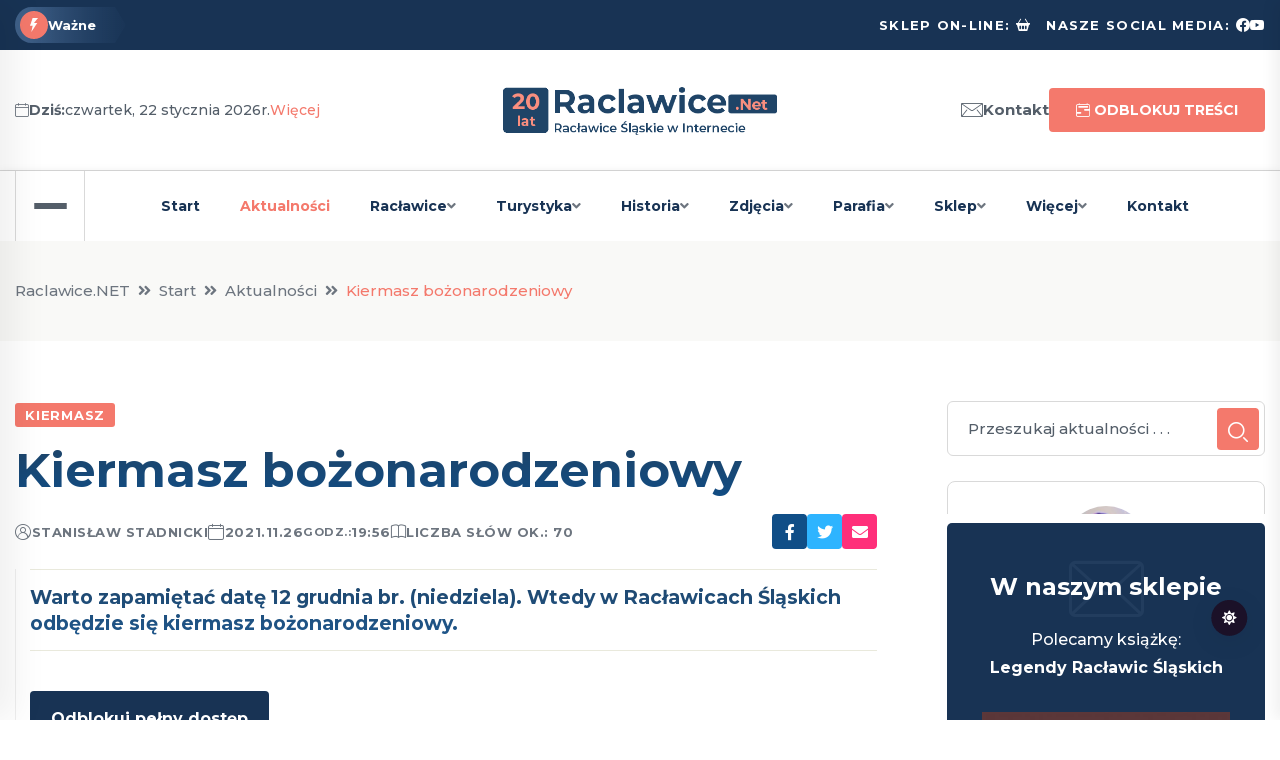

--- FILE ---
content_type: text/html; charset=UTF-8
request_url: https://raclawice.net/index.php?url=aktualnosci_3739_kiermasz_bozonarodzeniowy
body_size: 93208
content:
<!doctype html>
<html class="no-js" lang="pl">
<head>
    <meta charset="utf-8">
    <meta http-equiv="x-ua-compatible" content="ie=edge">
    <title>Kiermasz bożonarodzeniowy</title>
    <meta name="description" content="Warto zapamiętać datę 12 grudnia br. (niedziela). Wtedy w Racławicach Śląskich odbędzie się kiermasz bożonarodzeniowy.">
    <meta name="keywords" content="racławice śląskie, racławice, racławice śl., deutsch rasselwitz, racławice śląskie w powiecie prudnickim, gmina głogówek, powiat prudnicki, wnielki most kolejowy, szwedzki słup, parafia wnmp, wniebowzięcie nmp, parafia racławice, parafia racławice Śląskie">
    <meta name="viewport" content="width=device-width, initial-scale=1">
    <meta name="author" content="Stanisław Stadnicki">

    <link rel="shortcut icon" type="image/x-icon" href="media/img/iko.png">

    <!-- CSS -->
    <link rel="stylesheet" href="assets/css/bootstrap.min.css">
    <link rel="stylesheet" href="assets/css/animate.min.css">
    <link rel="stylesheet" href="assets/css/magnific-popup.css">
    <link rel="stylesheet" href="assets/css/fontawesome-all.min.css">
    <link rel="stylesheet" href="assets/css/flaticon.css">
    <link rel="stylesheet" href="assets/css/slick.css">
    <link rel="stylesheet" href="assets/css/swiper-bundle.css">
    <link rel="stylesheet" href="assets/css/default.css">
    <link rel="stylesheet" href="assets/css/style.css?v=126643562">
    <link rel="stylesheet" href="assets/css/strona.css?v=50264437">
    <link rel="stylesheet" href="css/rce.css?v=42921872">
    <link rel="stylesheet" href="assets/css/responsive.css">
    <link rel="stylesheet" href="https://cdn.jsdelivr.net/npm/bootstrap-icons@1.5.0/font/bootstrap-icons.css">
    <style>
        [tg-theme=dark] table td,
        [tg-theme=dark] table th
        {
            color:#fff;
        }
    </style>
            <meta property="og:url"            content="https://raclawice.net/index.php?url=aktualnosci_3739_kiermasz_bozonarodzeniowy">
        <meta property="og:type"           content="article">
        <meta property="og:title"          content="Kiermasz bożonarodzeniowy">
        <meta property="og:description"    content="Warto zapamiętać datę 12 grudnia br. (niedziela). Wtedy w Racławicach Śląskich odbędzie się kiermasz bożonarodzeniowy.">
        <meta property="og:image"          content="https://raclawice.net/gfx/duze/kiermasz2021bn.jpg">
        <meta property="fb:app_id"		   content="447969217142652">
        </head>
<body>

<!-- Nagłówek -->
<header class="header-style-six">
    <div id="header-fixed-height"></div>
    <div class="header-top-wrap-four">
        <div class="container">
            <div class="row align-items-center">
                <div class="col-lg-7">
                    <div class="header-top-left-four">
                        <div class="trending-box">
                            <div class="icon"><img src="assets/img/icon/trending_icon.svg" alt=""></div>
                            <span>Ważne</span>
                            <div class="shape">
                                <svg xmlns="https://www.w3.org/2000/svg" viewBox="0 0 122 36" preserveAspectRatio="none" fill="none">
                                    <path d="M0 18C0 8.05888 8.05887 0 18 0H110L121.26 16.8906C121.708 17.5624 121.708 18.4376 121.26 19.1094L110 36H18C8.05888 36 0 27.9411 0 18Z" fill="url(#trending_shape)" />
                                    <defs>
                                        <linearGradient id="trending_shape" x1="12" y1="36" x2="132" y2="36" gradientUnits="userSpaceOnUse">
                                            <stop offset="0" stop-color="#3F6088" />
                                            <stop offset="1" stop-color="#2A4970" stop-opacity="0" />
                                        </linearGradient>
                                    </defs>
                                </svg>
                            </div>
                        </div>
                        <div class="swiper-container ta-trending-slider">
                            <div class="swiper-wrapper">
                                                            </div>
                        </div>
                    </div>
                </div>
                <div class="col-lg-5">
                    <div class="header-top-social header-top-social-two">
                        <h5 class="title"><a href="https://inspiracyjnyszop.pl" title="Sklep on-line, książki o Racławicach Śląskich" target="_blank">Sklep on-line:</a></h5>
                        <ul class="list-wrap">
                            <li><a href="https://inspiracyjnyszop.pl" target="_blank"><i class="bi bi-basket2-fill me-2"></i></a></li>
                        </ul>
                        <h5 class="title ms-2">Nasze social media:</h5>
                        <ul class="list-wrap">
                            <li><a href="https://www.facebook.com/Raclawice.Net" target="_blank"><i class="bi bi-facebook"></i></a></li>
                            <li><a href="https://www.youtube.com/channel/UCT041tBFoPps4Gc5SJEIBdA/featured" target="_blank"><i class="bi bi-youtube"></i></a></li>
                        </ul>
                    </div>
                </div>
            </div>
        </div>
    </div>
    <div class="header-logo-area-four">
        <div class="container">
            <div class="row align-items-center">
                <div class="col-lg-4">
                    <div class="hl-left-side-four">
                        <span class="date"><i class="flaticon-calendar"></i><strong>Dziś:</strong> czwartek, 22 stycznia 2026r. <a href="kartka.html">Więcej</a></span>
                    </div>
                </div>
                <div class="col-lg-4">
                    <div class="logo text-center">
                        <a href="index.html"><img src="media/img/logo20.png?v=743557411" alt="Logo Raclawice.net"></a>
                    </div>
                    <div class="logo d-none text-center">
                        <a href="index.html"><img src="media/img/logo220.png?v=600780613" alt="Logo Raclawice.net"></a>
                    </div>
                </div>
                <div class="col-lg-4">
                    <div class="hl-right-side-four">
                        <div class="sign-in">
                            <a href="kontakt.html"><i class="flaticon-mail"></i>Kontakt</a>
                        </div>
                        <div class="subscribe-btn">
                            <a href="odblokuj.html" title="Zyskaj dostęp do wszystkich treści i zdjęć strony Raclawice.NET" class="btn btn-two"><em class="bi bi-calendar2-range me-1"></em> Odblokuj treści</a>
                        </div>
                    </div>
                </div>
            </div>
        </div>
    </div>
    <div id="sticky-header" class="menu-area menu-style-six">
        <div class="container">
            <div class="row">
                <div class="col-12">
                    <div class="menu-wrap">
                        <nav class="menu-nav">
                            <div class="logo d-none">
                                <a href="index.html"><img src="media/img/logo20.png" alt="Logotyp"></a>
                            </div>
                            <div class="logo d-none white-logo">
                                <a href="index.html"><img src="media/img/logo220.png" alt="Logotyp"></a>
                            </div>
                            <div class="offcanvas-toggle">
                                <a href="javascript:void(0)" class="menu-tigger">
                                    <span></span>
                                    <span></span>
                                    <span></span>
                                </a>
                            </div>
                            <div class="navbar-wrap main-menu d-none d-lg-flex">
                                <ul class="navigation">
                                    <li><a href="https://raclawice.net/">Start</a></li>
                                    <li class="active"><a href="aktualnosci.html">Aktualności</a></li>
                                    <li class="menu-item-has-children "><a href="polozenie.html">Racławice</a>
                                        <ul class="sub-menu">
                                            <li><a href="polozenie.html">Położenie</a></li>
                                            <li><a href="herb.html">Herb</a></li>
                                            <li><a href="mapa.html">Mapa</a></li>
                                            <li><a href="obiekty.html">Ważne obiekty i&nbsp;miejsca</a></li>
                                            <li><a href="transport.html">Transport</a></li>
                                            <li><a href="soltys.html">Sołtys i władze</a></li>
                                            <li><a href="grupy.html">Grupy społeczne</a></li>
                                            <li><a href="statut.html">Statut</a></li>
                                            <li><a href="sklep.html">Wszystkie książki</a></li>
                                            <li><a href="smieci.html">Odbiór odpadów</a></li>
                                        </ul>
                                    </li>
                                    <li class="menu-item-has-children "><a href="zabytki.html">Turystyka</a>
                                        <ul class="sub-menu">
                                            <li><a href="zabytki.html">Zabytki i atrakcje</a></li>
                                            <li><a href="pikniki.html">Pikniki kolejowe</a></li>
                                            <li><a href="szlak.html">Szlak</a></li>
                                            <li><a href="200miejsc.html">200 ciekawych miejsc</a></li>
                                        </ul>
                                    </li>
                                    <li class="menu-item-has-children "><a href="historia.html">Historia</a>
                                        <ul class="sub-menu">
                                            <li><a href="historia.html">Historia Racławic</a></li>
                                            <li><a href="kolej.html">Historia kolei</a></li>
                                            <li><a href="historiaparafia.html">Historia parafii</a></li>
                                            <li><a href="szkola.html">Historia szkoły</a></li>
                                            <li><a href="sport.html">Historia sportu</a></li>
                                            <li><a href="historiastrony.html">Historia strony</a></li>
                                            <li><a href="kalendarium.html">Kalendarium</a></li>
                                            <li><a href="zapomniane.html">Miejsca zapomniane</a></li>
                                            <li><a href="ksiazka.html">Książka</a></li>
                                            <li><a href="200miejsc.html">200 ciekawych miejsc</a></li>
                                            <li><a href="artykuly.html">Artykuły o historii</a></li>
                                        </ul>
                                    </li>
                                    <li class="menu-item-has-children "><a href="galeria.html">Zdjęcia</a>
                                        <ul class="sub-menu">
                                            <li><a href="galeria.html">Galeria Racławic</a></li>
                                            <li><a href="starezdjecia.html">Stare zdjęcia</a></li>
                                            <li><a href="dron.html">Z drona</a></li>
                                            <li><a href="galeriapiknikow.html">Pikniki kolejowe</a></li>
                                            <li><a href="wydarzenia.html">Zdjęcia z wydarzeń</a></li>
                                        </ul>
                                    </li>
                                    <li class="menu-item-has-children "><a href="parafia.html">Parafia</a>
                                        <ul class="sub-menu">
                                            <li><a href="parafia.html">O parafii</a></li>
                                            <li><a href="proboszcz.html">Proboszcz parafii</a></li>
                                            <li><a href="duszpasterze.html">Poprzedni duszpasterze</a></li>
                                            <li><a href="kaplani.html">Kapłani z Racławic</a></li>
                                            <li><a href="pielgrzymi.html">Dla pielgrzymów</a></li>
                                            <li><a href="dwaobrazy.html">Obrazy Matki Bożej</a></li>
                                            <li><a href="obrazy.html">Zagadki obrazów i&nbsp;figur</a></li>
                                            <li><a href="droga.html">Sekrety Drogi Krzyżowej</a></li>
                                            <li><a href="ksiazkiparafialne.html">Nasze książki</a></li>
                                            <li><a href="historiaparafia.html">Historia parafii</a></li>
                                        </ul>
                                    </li>
                                    <li class="menu-item-has-children "><a href="sklep.html">Sklep</a>
                                        <ul class="sub-menu">
                                            <li><a href="sklepinformacje.html">Informacje</a></li>
                                            <li><a href="sklep.html">Wszystkie książki</a></li>
                                            <li><a href="https://inspiracyjnyszop.pl/kalendarze" target="_blank">Kalendarze <em class="icon fa fa-expand ms-1"></em></a></li>
                                            <li><a href="https://inspiracyjnyszop.pl/" target="_blank">InspiracyjnySzop <em class="icon fa fa-expand ms-1"></em></a></li>
                                        </ul>
                                    </li>
                                    <li class="menu-item-has-children "><a href="onas.html">Więcej</a>
                                        <ul class="sub-menu">
                                            <li><a href="onas.html">O nas</a></li>
                                            <li><a href="pomoc.html">Pomoc</a></li>
                                            <li><a href="odblokuj.html">Odblokuj treści</a></li>
                                            <li><a href="odblokuj.html">Zostań Patronem</a></li>
                                            <li><a href="polityka.html">Polityka prywatności</a></li>
                                            <li><a href="regulamin.html">Regulamin kodów</a></li>
                                            <li><a href="patronat.html">Patronat</a></li>
                                            <li><a href="cookies.html">Pliki cookies</a></li>
                                            <!--<li><a href="tresci.html">Dostępność treści</a></li>-->
                                            <li><hr></li>
                                            <li><a href="https://kolejpodsudecka.pl" target="_blank">KolejPodsudecka.pl <em class="icon fa fa-expand ms-1"></em></a></li>
                                            <li><a href="https://webinspiracje.pl" target="_blank">WebInspiracje.pl <em class="icon fa fa-expand ms-1"></em></a></li>
                                        </ul>
                                    </li>
                                    <li class=" "><a href="kontakt.html">Kontakt</a></li>
                                </ul>
                            </div>
                            <div class="header-search-wrap header-search-wrap-three">
                                <!--
                                <form action="#">
                                    <input type="text" placeholder="Przeszukaj newsy . . .">
                                    <button type="submit"><i class="flaticon-search"></i></button>
                                </form>
                                -->
                            </div>
                            <div class="mobile-nav-toggler"><i class="fas fa-bars"></i></div>
                        </nav>
                    </div>

                    <!-- Menu mobilne  -->
                    <div class="mobile-menu">
                        <nav class="menu-box">
                            <div class="close-btn"><i class="fas fa-times"></i></div>
                            <div class="nav-logo">
                                <a href="https://raclawice.net/"><img src="media/img/logo.png" alt="Logo"></a>
                            </div>
                            <div class="nav-logo d-none">
                                <a href="https://raclawice.net/"><img src="media/img/logo2.png" alt="Logo"></a>
                            </div>
                            <div class="mobile-search">
                                <form action="aktualnosci_szukaj.html" method="post">
                                    <input type="text" placeholder="Przeszukaj aktualności . . ." name="klucz" required minlength="3" maxlength="32">
                                    <button type="submit"><i class="flaticon-search"></i></button>
                                </form>
                            </div>
                            <div class="menu-outer">
                                <!-- tutaj wstawi się menu -->
                            </div>
                            <div class="social-links">
                                <ul class="clearfix list-wrap">
                                    <li><a href="https://www.facebook.com/Raclawice.Net" target="_blank"><i class="fab fa-facebook-f"></i></a></li>
                                    <li><a href="https://www.youtube.com/channel/UCT041tBFoPps4Gc5SJEIBdA/featured" target="_blank"><i class="fab fa-youtube"></i></a></li>
                                </ul>
                            </div>
                        </nav>
                    </div>
                    <div class="menu-backdrop"></div>
                </div>
            </div>
        </div>
    </div>

    <!-- Panel boczny -->
    <div class="offCanvas-wrap">
        <div class="offCanvas-body">
            <div class="offCanvas-toggle">
                <span></span>
                <span></span>
            </div>
            <div class="offCanvas-content">
                <div class="offCanvas-logo logo">
                    <a href="https://raclawice.net/" class="logo-dark"><img src="media/img/logo20.png" alt="Logo"></a>
                    <a href="https://raclawice.net/" class="logo-light"><img src="media/img/logo220.png" alt="Logo"></a>
                </div>
                <p>Dziennik internetowy Racławic Śląskich wpisany do rejestru czasopism. Dostarczamy Wam sprawdzonych i ciekawych informacji już od 2005 roku.</p>
            </div>
            <div class="offCanvas-contact">
                <h4 class="title">Najważniejsze</h4>
                <ul>
                    <li><a href="aktualnosci.html">Aktualności</a></li>
                    <li><a href="historia.html">Historia Racławic</a></li>
                    <li><a href="kolej.html">Historia kolei</a></li>
                    <li><a href="sklep.html">Nasze wszystkie książki</a></li>
                    <li><a href="odblokuj.html">Odblokuj wszystkie treści</a></li>
                </ul>
                <hr>
                <h4 class="title">Bądźmy w kontakcie</h4>
                <ul class="offCanvas-contact-list list-wrap">
                    <li><i class="fas fa-envelope-open"></i>                <script>
                    (function whatever() {
                        var s = '@'
                            , n = 'stadnicki'
                            , k = 'raclawice.net'
                            , e = n + s + k
                            ,
                            l = '<a href=mailto:{{spam@urzadochronyemaila.gov}}><em class="mdi mdi-email-check-outline"></em> {{spam@urzadochronyemaila.gov}}</a>'.replace(/{{.+?(}})/g, e)
                        ;
                        document.write(l);
                    })();
                </script>
                </li>
                </ul>
                <ul class="offCanvas-social list-wrap">
                    <li><a href="https://www.facebook.com/Raclawice.Net" target="_blank"><i class="fab fa-facebook-f"></i></a></li>
                    <li><a href="https://www.youtube.com/channel/UCT041tBFoPps4Gc5SJEIBdA/featured" target="_blank"><i class="fab fa-youtube"></i></a></li>
                </ul>
            </div>
        </div>
    </div>
    <div class="offCanvas-overlay"></div>
</header>
<main class="fix">
    
        <div class="breadcrumb-area">
            <div class="container">
                <div class="row">
                    <div class="col-lg-12">
                        <div class="breadcrumb-content">
                            <nav aria-label="breadcrumb">
                                <ol class="breadcrumb">
                                    <li class="breadcrumb-item"><a href="https://raclawice.net/">Raclawice.NET</a></li>
                                    <li class="breadcrumb-item"><a href="https://raclawice.net/">Start</a></li>
                                                                                <li class="breadcrumb-item"><a href="news.html">Aktualności</a></li>
                                                                                        <li class="breadcrumb-item active">Kiermasz bożonarodzeniowy</li>
                                                                            </ol>
                            </nav>
                        </div>
                    </div>
                </div>
            </div>
        </div>
        <section class="blog-details-area pt-60 pb-60">
    <div class="container">
        <div class="author-inner-wrap">
            <div class="row justify-content-center">
                <div class="col-70">
                        <div class="blog-details-wrap">
        <div class="blog-details-content">
            <div class="blog-details-content-top">
                                <a href="aktualnosci_3739_kiermasz_bozonarodzeniowy.html" class="post-tag">Kiermasz</a>
                <h2 class="title news-tytul">Kiermasz bożonarodzeniowy</h2>
                <div class="bd-content-inner">
                    <div class="blog-post-meta">
                        <ul class="list-wrap">
                            <li><i class="flaticon-user"></i><a href="onas.html">Stanisław Stadnicki</a></li>
                            <li><i class="flaticon-calendar"></i>2021.11.26 <small>godz.:</small> 19:56</li>
                            <!--<li><i class="flaticon-history"></i>Przeczytasz w 1 min.</li>-->
                            <li><i class="bi bi-book"></i>Liczba słów ok.: 70</li>
                        </ul>
                    </div>
                    <div class="blog-details-social">
                        <ul class="list-wrap">
                            <li><a href="https://www.facebook.com/sharer/sharer.php?u=http://raclawice.net/aktualnosci_3739_kiermasz_bozonarodzeniowy.html" target="_blank"><i class="fab fa-facebook-f"></i></a></li>
                            <li><a href="https://www.twitter.com/share?url=http://raclawice.net/aktualnosci_3739_kiermasz_bozonarodzeniowy.html" target="_blank"><i class="fab fa-twitter"></i></a></li>
                            <li><a href="mailto:?subject%3DPolecam%20Ci%20ten%20tekst%20na%20stronie%20Raclawice.NET"><i class="fa fa-envelope"></i></a></li>
                        </ul>
                    </div>
                </div>
            </div>
            <article class="art">
                <div class="news-wstep">
                    Warto zapamiętać datę 12 grudnia br. (niedziela). Wtedy w&nbsp;Racławicach Śląskich odbędzie się kiermasz bożonarodzeniowy.                </div>
                                    <div class="zakrycie-tekstu">
                        <div class="zakrycie"></div>
                                            </div>
                    <div class="rce-tab-nav">
    <a href="javascript: void null" class="rce-przelacz">Odblokuj pełny dostęp</a>
</div>
<div class="rce-tab-element" id="tab-patronite" style="display: block">
    <div class="contact-form mb-0">
        <p>Ten materiał dostępny jest tylko dla osób posiadających aktywny kod dostępu. Nie masz jeszcze kodu odblokowującego? Zobacz, <a href="odblokuj.html" target="_blank">jak go zdobyć</a>.</p>
        <h4 class="title mb-3">Zaloguj się, aby bez ograniczeń przeglądać treści</h4>
        <p>Czytelnicy, którzy zakupili i&nbsp;posiadają aktywny kod dostępu mogą się tutaj zalogować i&nbsp;odblokować możliwość przeglądania strony bez ograniczeń zyskując dostęp do jej <strong>wszystkich artykułów i&nbsp;zdjęć</strong>.</p>
        <form id="contact-form-" action="logowanie.html" method="post" class="mt-3">
            <input type="hidden" name="url" value="https://raclawice.net/index.php?url=aktualnosci_3739_kiermasz_bozonarodzeniowy">
            <div class="row">
                <div class="col-md-6">
                    <div class="form-grp">
                        <strong>Wpisz swój kod dostępu:</strong>
                        <input
                                type="text"
                                name="kod"
                                placeholder="Twój kod otrzymany od nas*"
                                required
                                value=""
                                minlength="4"
                                maxlength="8"
                        >
                    </div>
                </div>
                <div class="col-md-6">
                    <div class="form-grp">
                        <strong>Wpisz swój adres e-mail:</strong>
                        <input
                                type="email"
                                name="email"
                                placeholder="Twój e-mail*"
                                required
                                value=""
                        >
                    </div>
                </div>
            </div>
            <button type="submit" class="btn btn-two">Odblokuj dostęp</button>
            <p class="mt-4">Nie pamiętasz lub zgubiłeś kod? <a href="odzyskiwanie.html">Przejdź tutaj</a></p>
            <hr>
           <p><strong>Nie masz jeszcze własnego kodu?</strong> Możesz kupić go w&nbsp;sklepie on-line lub otrzymać w&nbsp;ramach tzw. Patronatu. Wszelkie informacje zamieściliśmy na stronie <a href="odblokuj.html">odblokowania dostępu</a>. Jeżeli potrzebujesz porady lub chcesz zobaczyć poradnik instruktażowy, to zapoznaj się z&nbsp;naszą <a href="pomoc.html">pomocą on-line</a>.</p>        </form>
        <p class="ajax-response- mt-4"><strong>Kod możesz zakupić/otrzymać na 3&nbsp;sposoby</strong>. Możesz już teraz kupić go w&nbsp;sklepie on-line. Możesz zostać naszym Patronem. Możesz opłacić dostęp do treści strony przelewem. Sam wybierasz metodę. Wszystkie informacje znajdziesz <a href="odblokuj.html">tutaj</a>.</p>        <p class="ajax-response- mt-4">Posiadając wykupiony dostęp do treści strony Raclawice.NET Ty i&nbsp;Twoi domownicy zyskują możliwość czytania 4&nbsp;tysięcy artykułów i&nbsp;przeglądania ponad 10 tysięcy zdjęć +&nbsp;wszystko to, co nowego pojawi się na stronie w&nbsp;okresie ważności Twojego kodu.</p>        <h4 class="title mb-3">Dostęp do strony Raclawice.NET, to:</h4><p>Możliwość przeglądania <strong>unikalnych treści</strong>, opisów wydarzeń, newsów, analiz, które nie są dostępne nigdzie indziej. Serwis dostarcza mieszkańcom wysokich jakościowo treści, których nie znajdziesz w&nbsp;żadnym innym miejscu Internetu.</p><p>Zobacz jak krok po kroku <a href="odblokuj.html">odblokować dostęp</a>.</p>    </div>
    <!--
    <hr />
    <p class="m-3">Nie jesteś jeszcze patronem? Możesz zostać nim w każdej chwili.</p>
    <iframe src="https://patronite.pl/widget/raclawice.net/959349/small/dark/colorful?description=Dzi%C4%99kuj%C4%99%20za%20Twoje%20wsparcie!" class="m-3" width="97%" height="330" frameborder="0" scrolling="no"></iframe>
    -->
</div>
<div class="rce-tab-nav">
    <a href="javascript: void null" class="rce-przelacz">Zobacz jak dużo zyskujesz</a>
</div>
<div class="rce-tab-element" id="tab-zalety" style="display: block">
    <div class="contact-form mb-0">
        <p>Kupując dostęp do strony Raclawice.NET zyskujesz możliwość przeglądania bez ograniczeń tysięcy artykułów i zdjęć. To dostęp do <strong>wartościowych, ciekawych, unikalnych, rzetelnych i aktualnych informacji</strong>.</p>
        <p>Kupując kod w sklepie on-line oglądasz wszystkie nasze treści niemal od razu! Kod wyśle do Ciebie oprogramowanie sklepu niezależnie od dnia, pory dnia i miejsca na świecie, w którym przebywasz. Jeżeli wolisz inną formę opłat za dostęp do strony, to możesz zostać naszym Patronem.</p>
        <p>Przygotowanie tysięcy zdjęć, tekstów i materiałów wymaga ogrom wysiłku. Zrobiliśmy to za Ciebie. Dajemy gwarancję, że nasz materiał jest fachowy, rzetelny, a przede wszystkim unikalny. Nie musisz przeszukiwać innych serwisów, ponieważ to u nas znajdziesz sprawdzone informacje o i z Racławic Śląskich. Robimy to profesjonalnie już od 20 lat.</p>
        <p>Jeżeli szukasz aktualnych informacji o Racławicach Śląskich, to tylko u nas. Jeżeli szukasz ciekawych informacji historycznych o Racławicach, gminie Głogówek, pograniczu, kolei itp. to tylko na stronie Raclawice.NET.</p>
    </div>
</div>                    <br>
                                </article>
        </div>
                <div class="pev-next-post-wrap mt-30">
            <div class="row">
                                    <div class="col-md-6">
                        <div class="post-item">
                            <div class="thumb">
                                <a href="aktualnosci_3738_ogromne_wsparcie_dla_strazakow.html"><img src="https://raclawice.net/gfx/duze/ogromnewspraciedlastrazakow21.jpg" alt="Gmina Głogówek"></a>
                            </div>
                            <div class="content">
                                <span>Poprzedni art</span>
                                <h5 class="post-title"><a href="aktualnosci_3738_ogromne_wsparcie_dla_strazakow.html">Ogromne wsparcie dla strażaków - w&nbsp;planie m.in. nowy samochód!</a></h5>
                            </div>
                        </div>
                    </div>
                                        <div class="col-md-6">
                        <div class="post-item next-post">
                            <div class="thumb">
                                <a href="aktualnosci_3740_ladna_mamy_zime_tej_jesieni_-_.html"><img src="https://raclawice.net/gfx/duze/ladnazimatejjesieni.jpg" alt="Pogoda"></a>
                            </div>
                            <div class="content">
                                <span>Następny art</span>
                                <h5 class="post-title"><a href="aktualnosci_3740_ladna_mamy_zime_tej_jesieni_-_.html">Ładną mamy zimę tej jesieni - zobacz  zdjęcia</a></h5>
                            </div>
                        </div>
                    </div>
                                </div>
        </div>
        <p class="text-center">
            <a href="aktualnosci.html" class="btn">Powrót do listy</a>
        </p>
                            <div class="section-title-wrap-three mb-20 mt-40">
                        <div class="section-title-three black-title">
                            <h6 class="title">Teksty na podobny temat
                                <span class="section-title-svg"><svg xmlns="https://www.w3.org/2000/svg" viewBox="0 0 246 40" fill="none" preserveAspectRatio="none"><path d="M10.1448 2.85061C10.6524 1.15867 12.2097 0 13.9761 0H241.624C244.303 0 246.225 2.58294 245.455 5.14939L235.855 37.1494C235.348 38.8413 233.79 40 232.024 40H4.37612C1.69667 40 -0.225117 37.4171 0.544817 34.8506L10.1448 2.85061Z" fill="currentcolor" /></svg></span>
                            </h6>
                            <div class="section-title-line-three"></div>
                        </div>
                    </div>

                    <div class="weekly-post-item-wrap">
                            <div class="weekly-post-item weekly-post-four">
        <div class="weekly-post-thumb">
            <a href="aktualnosci_4204_kiermasz_swiateczny_pomagamy_s.html"><img src="https://raclawice.net/gfx/duze/kiermaszdlasoni.jpg" alt="Kiermasz"></a>
        </div>
        <div class="weekly-post-content">
            <a href="aktualnosci_4204_kiermasz_swiateczny_pomagamy_s.html" class="post-tag">Pomoc</a>
            <h2 class="post-title"><a href="aktualnosci_4204_kiermasz_swiateczny_pomagamy_s.html">Kiermasz Świąteczny, pomagamy Soni</a></h2>
            <div class="blog-post-meta">
                <ul class="list-wrap">
                    <li><i class="flaticon-calendar"></i>2024.12.12</li>
                    <li><i class="bi bi-book"></i>Liczba słów ok.: 69</li>
                </ul>
            </div>
            <p>W najbliższą niedzielę 15 grudnia od godziny 10:00 do godziny 15:00.</p>
            <div class="view-all-btn">
                                    <span class="badge bg-warning">Tekst w archiwum</span>
                                </div>
        </div>
    </div>
                                <hr>
                                <div class="weekly-post-item weekly-post-four">
        <div class="weekly-post-thumb">
            <a href="aktualnosci_4162_kupujac_slodkosci_wspierasz_sz.html"><img src="https://raclawice.net/gfx/duze/kiermaszciastpaz24.jpg" alt="Kiermasz"></a>
        </div>
        <div class="weekly-post-content">
            <a href="aktualnosci_4162_kupujac_slodkosci_wspierasz_sz.html" class="post-tag">Ciasta</a>
            <h2 class="post-title"><a href="aktualnosci_4162_kupujac_slodkosci_wspierasz_sz.html">Kupując słodkości wspierasz szkołę</a></h2>
            <div class="blog-post-meta">
                <ul class="list-wrap">
                    <li><i class="flaticon-calendar"></i>2024.10.09</li>
                    <li><i class="bi bi-book"></i>Liczba słów ok.: 43</li>
                </ul>
            </div>
            <p>W najbliższą niedzielę 13 października odbędzie się Kiermasz Ciast.</p>
            <div class="view-all-btn">
                                    <span class="badge bg-warning">Tekst w archiwum</span>
                                </div>
        </div>
    </div>
                                <hr>
                                <div class="weekly-post-item weekly-post-four">
        <div class="weekly-post-thumb">
            <a href="aktualnosci_4072_w_niedziele_kiermasz_wielkanoc.html"><img src="https://raclawice.net/gfx/duze/kiermaszwielkanocny24.jpg" alt="Kiermasz"></a>
        </div>
        <div class="weekly-post-content">
            <a href="aktualnosci_4072_w_niedziele_kiermasz_wielkanoc.html" class="post-tag">Kiermasz</a>
            <h2 class="post-title"><a href="aktualnosci_4072_w_niedziele_kiermasz_wielkanoc.html">W niedzielę Kiermasz Wielkanocny</a></h2>
            <div class="blog-post-meta">
                <ul class="list-wrap">
                    <li><i class="flaticon-calendar"></i>2024.03.16</li>
                    <li><i class="bi bi-book"></i>Liczba słów ok.: 74</li>
                </ul>
            </div>
            <p>Cały dochód ze sprzedaży zostanie przeznaczony na pomoc dla Mikołaja, małego mieszkańca Racławic Śląskich.</p>
            <div class="view-all-btn">
                                    <span class="badge bg-warning">Tekst w archiwum</span>
                                </div>
        </div>
    </div>
                                <hr>
                                <div class="weekly-post-item weekly-post-four">
        <div class="weekly-post-thumb">
            <a href="aktualnosci_4025_kiermasz_bozonarodzeniowy.html"><img src="https://raclawice.net/gfx/duze/408571833_865453615371158_4964424209643937607_n.jpg" alt=""></a>
        </div>
        <div class="weekly-post-content">
            <a href="aktualnosci_4025_kiermasz_bozonarodzeniowy.html" class="post-tag">Kiermasz</a>
            <h2 class="post-title"><a href="aktualnosci_4025_kiermasz_bozonarodzeniowy.html">Kiermasz bożonarodzeniowy</a></h2>
            <div class="blog-post-meta">
                <ul class="list-wrap">
                    <li><i class="flaticon-calendar"></i>2023.12.08</li>
                    <li><i class="bi bi-book"></i>Liczba słów ok.: 76</li>
                </ul>
            </div>
            <p>Już w&nbsp;najbliższą niedzielę 10.12 odbędzie się kiermasz bożonarodzeniowy, z&nbsp;którego cały dochód zostanie przekazany na potrzeby Szkoły Podstawowej w&nbsp;Racławicach Śląskich.</p>
            <div class="view-all-btn">
                                    <span class="badge bg-warning">Tekst w archiwum</span>
                                </div>
        </div>
    </div>
                                <hr>
                                <div class="weekly-post-item weekly-post-four">
        <div class="weekly-post-thumb">
            <a href="aktualnosci_3909_kiermasz_wielkanocny_i_pomoc_d.html"><img src="https://raclawice.net/gfx/duze/pomocdlamalgosi.jpg" alt="Pomoc"></a>
        </div>
        <div class="weekly-post-content">
            <a href="aktualnosci_3909_kiermasz_wielkanocny_i_pomoc_d.html" class="post-tag">Pomoc</a>
            <h2 class="post-title"><a href="aktualnosci_3909_kiermasz_wielkanocny_i_pomoc_d.html">Kiermasz wielkanocny i&nbsp;pomoc dla Małgosi</a></h2>
            <div class="blog-post-meta">
                <ul class="list-wrap">
                    <li><i class="flaticon-calendar"></i>2023.03.23</li>
                    <li><i class="bi bi-book"></i>Liczba słów ok.: 366</li>
                </ul>
            </div>
            <p>Już w&nbsp;najbliższą niedzielę 26 września w&nbsp;godzinach od 10 do 14 w&nbsp;Kawiarni Amazonka odbędzie się Kiermasz Wielkanocny, z&nbsp;którego cały dochód zostanie przeznaczony na rehabilitację i&nbsp;leczenie Małgosi Łupickiej.</p>
            <div class="view-all-btn">
                                    <span class="badge bg-warning">Tekst w archiwum</span>
                                </div>
        </div>
    </div>
                                <hr>
                                <div class="weekly-post-item weekly-post-four">
        <div class="weekly-post-thumb">
            <a href="aktualnosci_3747_kiermasz_bozonarodzeniowy.html"><img src="https://raclawice.net/gfx/duze/kiermasz2021bn.jpg" alt="Kiermasz"></a>
        </div>
        <div class="weekly-post-content">
            <a href="aktualnosci_3747_kiermasz_bozonarodzeniowy.html" class="post-tag">Kiermasz</a>
            <h2 class="post-title"><a href="aktualnosci_3747_kiermasz_bozonarodzeniowy.html">Kiermasz bożonarodzeniowy</a></h2>
            <div class="blog-post-meta">
                <ul class="list-wrap">
                    <li><i class="flaticon-calendar"></i>2021.12.10</li>
                    <li><i class="bi bi-book"></i>Liczba słów ok.: 69</li>
                </ul>
            </div>
            <p>Już w&nbsp;najbliższą niedzielę 12 grudnia br. w&nbsp;Racławicach Śląskich odbędzie się kiermasz bożonarodzeniowy.</p>
            <div class="view-all-btn">
                                    <span class="badge bg-warning">Tekst w archiwum</span>
                                </div>
        </div>
    </div>
                                <hr>
                                                </div>
                            <p class="text-center">
            <a href="aktualnosci.html" class="btn">Powrót do listy</a>
        </p>
    </div>
                    </div>
                <div class="col-30">
                    <div class="sidebar-wrap">
                                                <div class="sidebar-widget">
                            <div class="sidebar-search">
                                <form action="aktualnosci_szukaj.html" method="post">
                                    <input type="text" placeholder="Przeszukaj aktualności . . ." name="klucz" required minlength="3" maxlength="32">
                                    <button type="submit"><i class="flaticon-search"></i></button>
                                </form>
                            </div>
                        </div>
						<iframe src="https://patronite.pl/widget/raclawice.net/959349/small/light/colorful?description=Dzi%C4%99kuj%C4%99%20za%20Twoje%20wsparcie!" style="width:100%;height:33px"></iframe>
                        <!--
                        <p style="border:1px solid #ccc;padding: 10px;border-radius: 10px"><a href="patronat.html" target="_blank">Zapoznaj się</a> z&nbsp;ważnymi informacjami o&nbsp;<a href="patronat.html" target="_blank">Patronacie</a> dla strony Raclawice.NET. <a href="patronat.html" target="_blank">Wejście</a></p>
                        <br />
                        -->
                                    <div class="sidebar-widget sidebar-widget-two">
                <div class="sidebar-newsletter">
                    <div class="icon"><i class="flaticon-envelope"></i></div>
                    <h4 class="title">W naszym sklepie</h4>
                    <p>Polecamy książkę: <br /><strong>Legendy Racławic Śląskich</strong></p>
                    <p class="text-center">
                        <a href="https://inspiracyjnyszop.pl/Ksiazka-Legendy-Raclawic-Slaskich-p82" target="_blank"><img src="media/img/sklep/legendy.jpg" alt="Okładka" class="img-fluid"></a>
                    </p>
                    <div class="sidebar-newsletter-form-two">
                        <form action="#">
                            <div class="form-grp">
                                <a href="https://inspiracyjnyszop.pl/Ksiazka-Legendy-Raclawic-Slaskich-p82" target="_blank" class="btn">Zobacz opis</a>
                            </div>
                            <hr>
                            <div class="text-center mt-3">
                                <a href="http://inspiracyjnyszop.pl" target="_blank">Wejdź do sklepu</a>
                            </div>
                        </form>
                    </div>
                </div>
            </div>
                    <div class="sidebar-widget sidebar-widget-two mb-30">
            <div class="widget-title mb-30">
                <h6 class="title">Chętnie czytane</h6>
                <div class="section-title-line"></div>
            </div>
            <div class="hot-post-wrap">
                                <div class="hot-post-item">
                    <div class="hot-post-thumb">
                        <a href="aktualnosci_4405_swieta_bozego_narodzenia_w_par.html"><img src="https://raclawice.net/gfx/duze/zima25rokuzapowiedzi.jpg" alt="Parafia"></a>
                    </div>
                    <div class="hot-post-content">
                        <a href="aktualnosci_4405_swieta_bozego_narodzenia_w_par.html" class="post-tag">Parafia</a>
                        <h4 class="post-title"><a href="blog-details.html">Święta Bożego Narodzenia w&nbsp;parafii Wniebowzięcia NMP w&nbsp;Racławicach Śląskich</a></h4>
                        <div class="blog-post-meta">
                            <ul class="list-wrap">
                                <li><i class="flaticon-calendar"></i>2025.12.23</li>
                                <li><i class="bi bi-book"></i>Liczba słów ok.: 514</li>
                            </ul>
                        </div>
                    </div>
                </div>
                                    <hr>
                    <div class="hot-post-item">
                        <div class="hot-post-content">
                            <!--<a href="aktualnosci_4401_nowy_terminarz_odbioru_odpadow.html" class="post-tag">Odpady</a>-->
                            <h4 class="post-title"><a href="aktualnosci_4401_nowy_terminarz_odbioru_odpadow.html">Nowy terminarz odbioru odpadów w&nbsp;gminie Głogówek na 2026 rok. Ważna zmiana dotycząca gabarytów</a></h4>
                            <div class="blog-post-meta">
                                <ul class="list-wrap">
                                    <li><i class="flaticon-calendar"></i>2025.12.18</li>
                                    <li><i class="bi bi-book"></i>Liczba słów ok.: 1929</li>
                                </ul>
                            </div>
                        </div>
                    </div>
                                        <hr>
                    <div class="hot-post-item">
                        <div class="hot-post-content">
                            <!--<a href="aktualnosci_4402_juz_za_niewiele_ponad_10_dni_r.html" class="post-tag">Parafia</a>-->
                            <h4 class="post-title"><a href="aktualnosci_4402_juz_za_niewiele_ponad_10_dni_r.html">Już za niewiele ponad 10 dni rusza kolęda w&nbsp;parafii w&nbsp;Racławicach Śląskich &ndash; pełny plan wizyty duszpa-sterskiej</a></h4>
                            <div class="blog-post-meta">
                                <ul class="list-wrap">
                                    <li><i class="flaticon-calendar"></i>2025.12.18</li>
                                    <li><i class="bi bi-book"></i>Liczba słów ok.: 644</li>
                                </ul>
                            </div>
                        </div>
                    </div>
                                        <hr>
                    <div class="hot-post-item">
                        <div class="hot-post-content">
                            <!--<a href="aktualnosci_4404_bezpieczniej_i_ladniej.html" class="post-tag">Droga</a>-->
                            <h4 class="post-title"><a href="aktualnosci_4404_bezpieczniej_i_ladniej.html">Bezpieczniej i&nbsp;ładniej</a></h4>
                            <div class="blog-post-meta">
                                <ul class="list-wrap">
                                    <li><i class="flaticon-calendar"></i>2025.12.23</li>
                                    <li><i class="bi bi-book"></i>Liczba słów ok.: 225</li>
                                </ul>
                            </div>
                        </div>
                    </div>
                                        <hr>
                    <div class="hot-post-item">
                        <div class="hot-post-content">
                            <!--<a href="aktualnosci_4410_rok_2025_ndash_wyjatkowy_czas_.html" class="post-tag">Podsumowanie roku</a>-->
                            <h4 class="post-title"><a href="aktualnosci_4410_rok_2025_ndash_wyjatkowy_czas_.html">Rok 2025 &ndash; wyjątkowy czas dla Racławic Śląskich</a></h4>
                            <div class="blog-post-meta">
                                <ul class="list-wrap">
                                    <li><i class="flaticon-calendar"></i>2026.01.12</li>
                                    <li><i class="bi bi-book"></i>Liczba słów ok.: 1244</li>
                                </ul>
                            </div>
                        </div>
                    </div>
                                        <hr>
                    <div class="hot-post-item">
                        <div class="hot-post-content">
                            <!--<a href="aktualnosci_4407_jaselka_-_niezwykla_podroz_do_.html" class="post-tag">Święta</a>-->
                            <h4 class="post-title"><a href="aktualnosci_4407_jaselka_-_niezwykla_podroz_do_.html">Jasełka - niezwykła podróż do źródeł Bożego Narodzenia</a></h4>
                            <div class="blog-post-meta">
                                <ul class="list-wrap">
                                    <li><i class="flaticon-calendar"></i>2026.01.07</li>
                                    <li><i class="bi bi-book"></i>Liczba słów ok.: 250</li>
                                </ul>
                            </div>
                        </div>
                    </div>
                                        <hr>
                    <div class="hot-post-item">
                        <div class="hot-post-content">
                            <!--<a href="aktualnosci_4403_slowianie_czy_ludnosc_niemieck.html" class="post-tag">Historia</a>-->
                            <h4 class="post-title"><a href="aktualnosci_4403_slowianie_czy_ludnosc_niemieck.html">Słowianie, czy ludność Niemiecka - kto pierwszy zamieszkiwał tereny Racławic? Do kogo na przestrzeni wieków należała wieś?</a></h4>
                            <div class="blog-post-meta">
                                <ul class="list-wrap">
                                    <li><i class="flaticon-calendar"></i>2025.12.18</li>
                                    <li><i class="bi bi-book"></i>Liczba słów ok.: 963</li>
                                </ul>
                            </div>
                        </div>
                    </div>
                                        <hr>
                    <div class="hot-post-item">
                        <div class="hot-post-content">
                            <!--<a href="aktualnosci_4406_nowa_ksiazka_i_nowe_zasady_dos.html" class="post-tag">Nowe informacje</a>-->
                            <h4 class="post-title"><a href="aktualnosci_4406_nowa_ksiazka_i_nowe_zasady_dos.html">Nowa książka i&nbsp;nowe zasady dostępu do stron w&nbsp;2026 roku</a></h4>
                            <div class="blog-post-meta">
                                <ul class="list-wrap">
                                    <li><i class="flaticon-calendar"></i>2026.01.02</li>
                                    <li><i class="bi bi-book"></i>Liczba słów ok.: 673</li>
                                </ul>
                            </div>
                        </div>
                    </div>
                                </div>
        </div>
                <div class="kartka-z-kalendarza">
            <a class="tag " href="kartka.html" title="Fashion">Kartka z kalendarza  <em class="ms-1 fa fa-calendar-day"></em> </a>

            <div class="kartka-naglowek">
                <small>Dziś:</small>
                <br>
                czwartek, 22 stycznia 2026r.            </div>

            <p><i class="fa fa-calendar me-1"></i>22 dzień roku</p>

                        <p>
                <strong>Wschód słońca</strong>: 6:36.<br>
                <strong>Górowanie słońca:</strong> 11:01.<br>
                <strong>Zachód słońca</strong>: 15:26,
                <br>
                <small><strong>Brzask:</strong>: 06:00, <strong>Zmierzch:</strong>: 16:02,</small>
                <br>
                <small>Dzień będzie trwał: 10 godzin i 2 minuty.</small>
            </p>

            <div class="linia"></div>
                        <p><strong>Imieniny:</strong><br>Anastazego, Wincentego</p>
            <div class="linia"></div>
                        <p><strong>Aktualny okres kościelny:</strong><br><small>Okres zwykły</small></p>

            <div class="linia"></div>

                            <p><strong>W kościele katolickim:</strong><br>
                    <small class="pierwsze-do-gory">Wspomnienie św. Wincentego, diakona i męczennika, wspomnienie św. Wincentego Pallottiego, prezbitera</small><br>                </p>
                                <p><strong>Święta i dni nietypowe:</strong><br>
                    <small class="pierwsze-do-gory">Dzień dziadka</small><br>                </p>
                
            <div class="linia"></div>

            <p><strong>Kartka z kalendarza</strong></p>
            <p><strong class="text-zolty">1874</strong> ur.: Wincenty Witos - polityk ludowy, premier RP</p><p><strong class="text-zolty">1878</strong> ur.: Bolesław Leśmian - poeta</p><p><strong class="text-zolty">1921</strong> ur.: Krzysztof Kamil Baczyński - poeta</p><p><strong class="text-zolty">1863</strong>: Wybuchło Powstanie Styczniowe.</p>
        </div>
                <div class="widget-title mb-30">
            <h6 class="title">Nowe galerie zdjęć</h6>
            <div class="section-title-line"></div>
        </div>
        <div class="popular-post-wrap">
                            <div class="popular-post">
                    <div class="thumb">
                        <a href="wydarzenia_150_jaselka_2026.html"><img src="https://raclawice.net/media/img/galeriewydarzen/mini/jaselka26roku17.jpg" alt=""></a>
                    </div>
                    <div class="content">
                        <h2 class="post-title"><a href="wydarzenia_150_jaselka_2026.html">Jasełka 2026</a></h2>
                        <div class="blog-post-meta">
                            <ul class="list-wrap">
                                <li><i class="flaticon-sms"></i>17 zdjęć</li>
                            </ul>
                        </div>
                    </div>
                </div>
                <hr>
                                <div class="popular-post">
                    <div class="thumb">
                        <a href="wydarzenia_149_dozynki_parafialne_2025.html"><img src="https://raclawice.net/media/img/galeriewydarzen/mini/dozynki25parafialne8.jpg" alt=""></a>
                    </div>
                    <div class="content">
                        <h2 class="post-title"><a href="wydarzenia_149_dozynki_parafialne_2025.html">Dożynki parafialne 2025</a></h2>
                        <div class="blog-post-meta">
                            <ul class="list-wrap">
                                <li><i class="flaticon-sms"></i>12 zdjęć</li>
                            </ul>
                        </div>
                    </div>
                </div>
                <hr>
                                <div class="popular-post">
                    <div class="thumb">
                        <a href="wydarzenia_148_piesza_pielgrzymka_do_mochowa.html"><img src="https://raclawice.net/media/img/galeriewydarzen/mini/piegrzymka25domochowa1.jpg" alt=""></a>
                    </div>
                    <div class="content">
                        <h2 class="post-title"><a href="wydarzenia_148_piesza_pielgrzymka_do_mochowa.html">Piesza pielgrzymka do Mochowa</a></h2>
                        <div class="blog-post-meta">
                            <ul class="list-wrap">
                                <li><i class="flaticon-sms"></i>28 zdjęć</li>
                            </ul>
                        </div>
                    </div>
                </div>
                <hr>
                                <div class="popular-post">
                    <div class="thumb">
                        <a href="wydarzenia_147_mecz_a-klasy_raclawia_raclawic.html"><img src="https://raclawice.net/media/img/galeriewydarzen/mini/raclawia25scinawa44.jpg" alt=""></a>
                    </div>
                    <div class="content">
                        <h2 class="post-title"><a href="wydarzenia_147_mecz_a-klasy_raclawia_raclawic.html">Mecz A-klasy: Racławia Racławice Śląskie - LZS Ścinawa Nyska</a></h2>
                        <div class="blog-post-meta">
                            <ul class="list-wrap">
                                <li><i class="flaticon-sms"></i>45 zdjęć</li>
                            </ul>
                        </div>
                    </div>
                </div>
                <hr>
                                <div class="popular-post">
                    <div class="thumb">
                        <a href="wydarzenia_146_boze_cialo_2025_-_procesja.html"><img src="https://raclawice.net/media/img/galeriewydarzen/mini/bc25rokugal29.jpg" alt=""></a>
                    </div>
                    <div class="content">
                        <h2 class="post-title"><a href="wydarzenia_146_boze_cialo_2025_-_procesja.html">Boże Ciało 2025 - Procesja</a></h2>
                        <div class="blog-post-meta">
                            <ul class="list-wrap">
                                <li><i class="flaticon-sms"></i>78 zdjęć</li>
                            </ul>
                        </div>
                    </div>
                </div>
                <hr>
                                <div class="popular-post">
                    <div class="thumb">
                        <a href="wydarzenia_145_majowka_przy_krzyzu_na_drodze_.html"><img src="https://raclawice.net/media/img/galeriewydarzen/mini/mdldrwrchr6.jpg" alt=""></a>
                    </div>
                    <div class="content">
                        <h2 class="post-title"><a href="wydarzenia_145_majowka_przy_krzyzu_na_drodze_.html">Majówka przy krzyżu, na drodze do Wierzchu</a></h2>
                        <div class="blog-post-meta">
                            <ul class="list-wrap">
                                <li><i class="flaticon-sms"></i>12 zdjęć</li>
                            </ul>
                        </div>
                    </div>
                </div>
                <hr>
                                <div class="popular-post">
                    <div class="thumb">
                        <a href="wydarzenia_144_pielgrzymka_do_granicznej_kapl.html"><img src="https://raclawice.net/media/img/galeriewydarzen/mini/pielgrzymka25dogrkapl26.jpg" alt=""></a>
                    </div>
                    <div class="content">
                        <h2 class="post-title"><a href="wydarzenia_144_pielgrzymka_do_granicznej_kapl.html">Pielgrzymka do granicznej kapliczki</a></h2>
                        <div class="blog-post-meta">
                            <ul class="list-wrap">
                                <li><i class="flaticon-sms"></i>26 zdjęć</li>
                            </ul>
                        </div>
                    </div>
                </div>
                <hr>
                                <div class="popular-post">
                    <div class="thumb">
                        <a href="wydarzenia_143_marsz_sladami_akcji_mosty_ku_p.html"><img src="https://raclawice.net/media/img/galeriewydarzen/mini/upamietnienieakcjimosty15.jpg" alt=""></a>
                    </div>
                    <div class="content">
                        <h2 class="post-title"><a href="wydarzenia_143_marsz_sladami_akcji_mosty_ku_p.html">Marsz śladami akcji "Mosty", ku pamięci ppłk. Tadeusza Puszczyńskiego ps. Konrad Wawelberg.</a></h2>
                        <div class="blog-post-meta">
                            <ul class="list-wrap">
                                <li><i class="flaticon-sms"></i>19 zdjęć</li>
                            </ul>
                        </div>
                    </div>
                </div>
                <hr>
                        </div>
                <div class="widget-title mb-30">
            <h6 class="title">Na skróty</h6>
            <div class="section-title-line"></div>
        </div>
        <div class="sidebar-categories">
                        <ul class="list-wrap">
                                    <li>
                        <a href="kolej.html" data-background="media/img/panele/kolej.jpg">
                            <span class="post-tag post-tag-three">Historia kolei</span>
                            <span class="right-arrow"><svg xmlns="http://www.w3.org/2000/svg" viewBox="0 0 16 16" fill="none"><path d="M1.72308 16L0 14.2769L11.8154 2.46154H1.23077V0H16V14.7692H13.5385V4.18462L1.72308 16Z" fill="currentcolor"></path><path d="M1.72308 16L0 14.2769L11.8154 2.46154H1.23077V0H16V14.7692H13.5385V4.18462L1.72308 16Z" fill="currentcolor"></path></svg></span>
                        </a>
                    </li>
                                        <li>
                        <a href="zabytki_1_most_kolejowy_nad_rzeka_osoblo.html" data-background="media/img/panele/most.jpg">
                            <span class="post-tag post-tag-three">Wielki most</span>
                            <span class="right-arrow"><svg xmlns="http://www.w3.org/2000/svg" viewBox="0 0 16 16" fill="none"><path d="M1.72308 16L0 14.2769L11.8154 2.46154H1.23077V0H16V14.7692H13.5385V4.18462L1.72308 16Z" fill="currentcolor"></path><path d="M1.72308 16L0 14.2769L11.8154 2.46154H1.23077V0H16V14.7692H13.5385V4.18462L1.72308 16Z" fill="currentcolor"></path></svg></span>
                        </a>
                    </li>
                                        <li>
                        <a href="zabytki_2_kosciol_wniebowziecia_najswiet.html" data-background="media/img/panele/kosciol.jpg">
                            <span class="post-tag post-tag-three">Kościół parafialny</span>
                            <span class="right-arrow"><svg xmlns="http://www.w3.org/2000/svg" viewBox="0 0 16 16" fill="none"><path d="M1.72308 16L0 14.2769L11.8154 2.46154H1.23077V0H16V14.7692H13.5385V4.18462L1.72308 16Z" fill="currentcolor"></path><path d="M1.72308 16L0 14.2769L11.8154 2.46154H1.23077V0H16V14.7692H13.5385V4.18462L1.72308 16Z" fill="currentcolor"></path></svg></span>
                        </a>
                    </li>
                                        <li>
                        <a href="zabytki_3_szwedzki_slup_-_kolumna_szwedz.html" data-background="media/img/panele/slup.jpg">
                            <span class="post-tag post-tag-three">Szwedzki Słup</span>
                            <span class="right-arrow"><svg xmlns="http://www.w3.org/2000/svg" viewBox="0 0 16 16" fill="none"><path d="M1.72308 16L0 14.2769L11.8154 2.46154H1.23077V0H16V14.7692H13.5385V4.18462L1.72308 16Z" fill="currentcolor"></path><path d="M1.72308 16L0 14.2769L11.8154 2.46154H1.23077V0H16V14.7692H13.5385V4.18462L1.72308 16Z" fill="currentcolor"></path></svg></span>
                        </a>
                    </li>
                                        <li>
                        <a href="herb.html" data-background="media/img/panele/herb.jpg">
                            <span class="post-tag post-tag-three">Herb</span>
                            <span class="right-arrow"><svg xmlns="http://www.w3.org/2000/svg" viewBox="0 0 16 16" fill="none"><path d="M1.72308 16L0 14.2769L11.8154 2.46154H1.23077V0H16V14.7692H13.5385V4.18462L1.72308 16Z" fill="currentcolor"></path><path d="M1.72308 16L0 14.2769L11.8154 2.46154H1.23077V0H16V14.7692H13.5385V4.18462L1.72308 16Z" fill="currentcolor"></path></svg></span>
                        </a>
                    </li>
                                        <li>
                        <a href="obiekty.html" data-background="media/img/panele/obiekty.jpg">
                            <span class="post-tag post-tag-three">Ważne miejsca</span>
                            <span class="right-arrow"><svg xmlns="http://www.w3.org/2000/svg" viewBox="0 0 16 16" fill="none"><path d="M1.72308 16L0 14.2769L11.8154 2.46154H1.23077V0H16V14.7692H13.5385V4.18462L1.72308 16Z" fill="currentcolor"></path><path d="M1.72308 16L0 14.2769L11.8154 2.46154H1.23077V0H16V14.7692H13.5385V4.18462L1.72308 16Z" fill="currentcolor"></path></svg></span>
                        </a>
                    </li>
                                        <li>
                        <a href="sklep.html" data-background="media/img/panele/ksiazki.jpg">
                            <span class="post-tag post-tag-three">Wszystkie książki</span>
                            <span class="right-arrow"><svg xmlns="http://www.w3.org/2000/svg" viewBox="0 0 16 16" fill="none"><path d="M1.72308 16L0 14.2769L11.8154 2.46154H1.23077V0H16V14.7692H13.5385V4.18462L1.72308 16Z" fill="currentcolor"></path><path d="M1.72308 16L0 14.2769L11.8154 2.46154H1.23077V0H16V14.7692H13.5385V4.18462L1.72308 16Z" fill="currentcolor"></path></svg></span>
                        </a>
                    </li>
                                        <li>
                        <a href="historia.html" data-background="media/img/panele/historia.jpg">
                            <span class="post-tag post-tag-three">Historia Racławic</span>
                            <span class="right-arrow"><svg xmlns="http://www.w3.org/2000/svg" viewBox="0 0 16 16" fill="none"><path d="M1.72308 16L0 14.2769L11.8154 2.46154H1.23077V0H16V14.7692H13.5385V4.18462L1.72308 16Z" fill="currentcolor"></path><path d="M1.72308 16L0 14.2769L11.8154 2.46154H1.23077V0H16V14.7692H13.5385V4.18462L1.72308 16Z" fill="currentcolor"></path></svg></span>
                        </a>
                    </li>
                                        <li>
                        <a href="artykuly.html" data-background="media/img/panele/artykuly.jpg">
                            <span class="post-tag post-tag-three">Artykuły o historii</span>
                            <span class="right-arrow"><svg xmlns="http://www.w3.org/2000/svg" viewBox="0 0 16 16" fill="none"><path d="M1.72308 16L0 14.2769L11.8154 2.46154H1.23077V0H16V14.7692H13.5385V4.18462L1.72308 16Z" fill="currentcolor"></path><path d="M1.72308 16L0 14.2769L11.8154 2.46154H1.23077V0H16V14.7692H13.5385V4.18462L1.72308 16Z" fill="currentcolor"></path></svg></span>
                        </a>
                    </li>
                                        <li>
                        <a href="kalendarium.html" data-background="media/img/panele/kalendarium.jpg">
                            <span class="post-tag post-tag-three">Kalendarium</span>
                            <span class="right-arrow"><svg xmlns="http://www.w3.org/2000/svg" viewBox="0 0 16 16" fill="none"><path d="M1.72308 16L0 14.2769L11.8154 2.46154H1.23077V0H16V14.7692H13.5385V4.18462L1.72308 16Z" fill="currentcolor"></path><path d="M1.72308 16L0 14.2769L11.8154 2.46154H1.23077V0H16V14.7692H13.5385V4.18462L1.72308 16Z" fill="currentcolor"></path></svg></span>
                        </a>
                    </li>
                                </ul>
        </div>
                <div class="sidebar-widget sidebar-widget-two mt-30">
            <div class="widget-title mb-25">
                <h2 class="title">Nasze social media</h2>
                <div class="section-title-line"></div>
            </div>
            <div class="sidebar-social-wrap">
                <ul class="list-wrap">
                    <li><a href="https://www.facebook.com/Raclawice.Net" target="_blank"><i class="fab fa-facebook-f"></i>facebook</a></li>
                    <li><a href="https://www.youtube.com/channel/UCT041tBFoPps4Gc5SJEIBdA/featured" target="_blank"><i class="fab fa-youtube"></i>youtube</a></li>
                </ul>
            </div>
        </div>
                <div class="sidebar-widget sidebar-widget-two mb-30">
            <div class="widget-title mb-30">
                <h6 class="title">Reklama</h6>
                <div class="section-title-line"></div>
            </div>
            <a href="https://www.facebook.com/messartmesiaki" target="_blank" class="mb-10">
                <img src="media/img/banery/szkolatderce5.jpg" alt="Baner Teddy Eddie Racławice Śląskie" class="img-fluid mb-10">
            </a>
            <!--
            <a href="http://lekarzpluca.pl" target="_blank" class="mb-10">
                <img src="media/img/banery/pulmunolog2.jpg" alt="Baner Pulmunolog Prudnik Głogówek - Irena Zięba Małachowska" class="img-fluid" />
            </a>
            -->
        </div>
                <div class="widget-title mb-30">
            <h6 class="title">Nowe na stronie</h6>
            <div class="section-title-line"></div>
        </div>

        <div class="sidebar-tab mb-30">
            <ul class="nav nav-tabs" id="myTab" role="tablist">
                <li class="nav-item" role="presentation">
                    <button class="nav-link active" id="latest-tab" data-bs-toggle="tab" data-bs-target="#latest-tab-pane" type="button" role="tab" aria-controls="latest-tab-pane" aria-selected="true">Nowe</button>
                </li>
                <li class="nav-item" role="presentation">
                    <button class="nav-link" id="featured-tab" data-bs-toggle="tab" data-bs-target="#featured-tab-pane" type="button" role="tab" aria-controls="featured-tab-pane" aria-selected="false">Ost. miesiące</button>
                </li>
            </ul>
            <div class="tab-content" id="myTabContent">
                <div class="tab-pane fade show active" id="latest-tab-pane" role="tabpanel" aria-labelledby="latest-tab" tabindex="0">
                    <div class="sidebar-widget sidebar-widget-two">
                                                    <div class="popular-post popular-post-two">
                                <div class="thumb">
                                    <a href="aktualnosci_4412_aby_pomoc_dzieciom_w_krajach_d.html"><img src="https://raclawice.net/gfx/duze/dzieciecekoledowaniew26roku.jpg" alt="Pomoc"></a>
                                </div>
                                <div class="content">
                                    <h2 class="post-title"><a href="aktualnosci_4412_aby_pomoc_dzieciom_w_krajach_d.html">Aby pomóc dzieciom w&nbsp;krajach dotkniętych wojną</a></h2>
                                    <div class="blog-post-meta">
                                        <ul class="list-wrap">
                                            <li><i class="flaticon-calendar"></i>2026.01.21</li>
                                        </ul>
                                    </div>
                                </div>
                            </div>
                                                        <div class="popular-post popular-post-two">
                                <div class="thumb">
                                    <a href="aktualnosci_4411_jestesmy_coraz_glupsi_a_bedzie.html"><img src="https://raclawice.net/gfx/duze/jestesmycorazglubsi.jpg" alt="Sztuczna inteligencja"></a>
                                </div>
                                <div class="content">
                                    <h2 class="post-title"><a href="aktualnosci_4411_jestesmy_coraz_glupsi_a_bedzie.html">Jesteśmy coraz głupsi, a&nbsp;będzie jeszcze gorzej. Dlaczego drukowana gazeta zawsze wygra z&nbsp;Internetem, Facebookiem i&nbsp;sztuczną inteligencją &mdash; oraz kto straci pracę</a></h2>
                                    <div class="blog-post-meta">
                                        <ul class="list-wrap">
                                            <li><i class="flaticon-calendar"></i>2026.01.15</li>
                                        </ul>
                                    </div>
                                </div>
                            </div>
                                                        <div class="popular-post popular-post-two">
                                <div class="thumb">
                                    <a href="aktualnosci_4410_rok_2025_ndash_wyjatkowy_czas_.html"><img src="https://raclawice.net/gfx/duze/podsmowanie25roku.jpg" alt="Podsumowanie rok"></a>
                                </div>
                                <div class="content">
                                    <h2 class="post-title"><a href="aktualnosci_4410_rok_2025_ndash_wyjatkowy_czas_.html">Rok 2025 &ndash; wyjątkowy czas dla Racławic Śląskich</a></h2>
                                    <div class="blog-post-meta">
                                        <ul class="list-wrap">
                                            <li><i class="flaticon-calendar"></i>2026.01.12</li>
                                        </ul>
                                    </div>
                                </div>
                            </div>
                                                        <div class="popular-post popular-post-two">
                                <div class="thumb">
                                    <a href="aktualnosci_4409_jak_przez_caly_rok_za_darmo_ko.html"><img src="https://raclawice.net/gfx/duze/nowastridostepnarok.jpg" alt="Nowa strona"></a>
                                </div>
                                <div class="content">
                                    <h2 class="post-title"><a href="aktualnosci_4409_jak_przez_caly_rok_za_darmo_ko.html">Jak przez cały rok za darmo korzystać z&nbsp;Raclawice.NET i&nbsp;KolejPodsudecka.pl?</a></h2>
                                    <div class="blog-post-meta">
                                        <ul class="list-wrap">
                                            <li><i class="flaticon-calendar"></i>2026.01.12</li>
                                        </ul>
                                    </div>
                                </div>
                            </div>
                                                        <div class="popular-post popular-post-two">
                                <div class="thumb">
                                    <a href="aktualnosci_4408_nowy_numer_zycia_glogowka_pier.html"><img src="https://raclawice.net/gfx/duze/zycieglogowka12026.jpg" alt="Życie Głogówka"></a>
                                </div>
                                <div class="content">
                                    <h2 class="post-title"><a href="aktualnosci_4408_nowy_numer_zycia_glogowka_pier.html">Nowy numer Życia Głogówka, pierwszy w&nbsp;2026 roku, jest już dostępny</a></h2>
                                    <div class="blog-post-meta">
                                        <ul class="list-wrap">
                                            <li><i class="flaticon-calendar"></i>2026.01.12</li>
                                        </ul>
                                    </div>
                                </div>
                            </div>
                                                        <div class="popular-post popular-post-two">
                                <div class="thumb">
                                    <a href="aktualnosci_4407_jaselka_-_niezwykla_podroz_do_.html"><img src="https://raclawice.net/gfx/duze/jaselka26roku.jpg" alt="Jasełka"></a>
                                </div>
                                <div class="content">
                                    <h2 class="post-title"><a href="aktualnosci_4407_jaselka_-_niezwykla_podroz_do_.html">Jasełka - niezwykła podróż do źródeł Bożego Narodzenia</a></h2>
                                    <div class="blog-post-meta">
                                        <ul class="list-wrap">
                                            <li><i class="flaticon-calendar"></i>2026.01.07</li>
                                        </ul>
                                    </div>
                                </div>
                            </div>
                                                        <div class="popular-post popular-post-two">
                                <div class="thumb">
                                    <a href="aktualnosci_4406_nowa_ksiazka_i_nowe_zasady_dos.html"><img src="https://raclawice.net/gfx/duze/sylwesterinowaksiazka.jpg" alt="Nowe zasady"></a>
                                </div>
                                <div class="content">
                                    <h2 class="post-title"><a href="aktualnosci_4406_nowa_ksiazka_i_nowe_zasady_dos.html">Nowa książka i&nbsp;nowe zasady dostępu do stron w&nbsp;2026 roku</a></h2>
                                    <div class="blog-post-meta">
                                        <ul class="list-wrap">
                                            <li><i class="flaticon-calendar"></i>2026.01.02</li>
                                        </ul>
                                    </div>
                                </div>
                            </div>
                                                        <div class="popular-post popular-post-two">
                                <div class="thumb">
                                    <a href="aktualnosci_4405_swieta_bozego_narodzenia_w_par.html"><img src="https://raclawice.net/gfx/duze/zima25rokuzapowiedzi.jpg" alt="Parafia"></a>
                                </div>
                                <div class="content">
                                    <h2 class="post-title"><a href="aktualnosci_4405_swieta_bozego_narodzenia_w_par.html">Święta Bożego Narodzenia w&nbsp;parafii Wniebowzięcia NMP w&nbsp;Racławicach Śląskich</a></h2>
                                    <div class="blog-post-meta">
                                        <ul class="list-wrap">
                                            <li><i class="flaticon-calendar"></i>2025.12.23</li>
                                        </ul>
                                    </div>
                                </div>
                            </div>
                                                </div>
                </div>
                <div class="tab-pane fade" id="featured-tab-pane" role="tabpanel" aria-labelledby="featured-tab" tabindex="0">
                    <div class="sidebar-widget sidebar-widget-two">
                                                    <div class="popular-post popular-post-two">
                                <div class="thumb">
                                    <a href="aktualnosci_4330_premiera_ksiazki_o_historii_ko.html"><img src="https://raclawice.net/gfx/duze/promkskolejowa.jpg" alt="Książka kolej"></a>
                                </div>
                                <div class="content">
                                    <h2 class="post-title"><a href="aktualnosci_4330_premiera_ksiazki_o_historii_ko.html">Premiera książki o&nbsp;historii kolei - już za 4&nbsp;tygodnie!</a></h2>
                                    <div class="blog-post-meta">
                                        <ul class="list-wrap">
                                            <li><i class="flaticon-calendar"></i>2025.07.25</li>
                                        </ul>
                                    </div>
                                </div>
                            </div>
                                                        <div class="popular-post popular-post-two">
                                <div class="thumb">
                                    <a href="aktualnosci_4329_potrzebujesz_materaca_rehabili.html"><img src="https://raclawice.net/gfx/duze/materacrehabilit.jpg" alt="Materac"></a>
                                </div>
                                <div class="content">
                                    <h2 class="post-title"><a href="aktualnosci_4329_potrzebujesz_materaca_rehabili.html">Potrzebujesz materaca rehabilitacyjnego? CARITAS w&nbsp;Racławicach Śląskich pomoże!</a></h2>
                                    <div class="blog-post-meta">
                                        <ul class="list-wrap">
                                            <li><i class="flaticon-calendar"></i>2025.07.25</li>
                                        </ul>
                                    </div>
                                </div>
                            </div>
                                                        <div class="popular-post popular-post-two">
                                <div class="thumb">
                                    <a href="aktualnosci_4328_zanim_wbij261_pierwsz261_322op.html"><img src="https://raclawice.net/gfx/duze/faktymityzbiornikaraclawice.jpg" alt="Zbiornik Racławice"></a>
                                </div>
                                <div class="content">
                                    <h2 class="post-title"><a href="aktualnosci_4328_zanim_wbij261_pierwsz261_322op.html">Zanim wbij&#261; pierwsz&#261; &#322;opat&#281; &ndash; prawda o&nbsp;zbiorniku przeciwpowodziowym w&nbsp;Rac&#322;awicach</a></h2>
                                    <div class="blog-post-meta">
                                        <ul class="list-wrap">
                                            <li><i class="flaticon-calendar"></i>2025.07.22</li>
                                        </ul>
                                    </div>
                                </div>
                            </div>
                                                        <div class="popular-post popular-post-two">
                                <div class="thumb">
                                    <a href="aktualnosci_4327_pielgrzymka_do_nysy_i_g322281b.html"><img src="https://raclawice.net/gfx/duze/pielgrzymkadonysy.jpg" alt="Nysa"></a>
                                </div>
                                <div class="content">
                                    <h2 class="post-title"><a href="aktualnosci_4327_pielgrzymka_do_nysy_i_g322281b.html">Pielgrzymka do Nysy i&nbsp;G&#322;&#281;binowa</a></h2>
                                    <div class="blog-post-meta">
                                        <ul class="list-wrap">
                                            <li><i class="flaticon-calendar"></i>2025.07.22</li>
                                        </ul>
                                    </div>
                                </div>
                            </div>
                                                        <div class="popular-post popular-post-two">
                                <div class="thumb">
                                    <a href="aktualnosci_4326_wakacyjny_numer_z_mnostwem_inf.html"><img src="https://raclawice.net/gfx/duze/zycieglogowkalipiec2025.jpg" alt="Życie Głogówka"></a>
                                </div>
                                <div class="content">
                                    <h2 class="post-title"><a href="aktualnosci_4326_wakacyjny_numer_z_mnostwem_inf.html">Wakacyjny numer z&nbsp;mnóstwem informacji</a></h2>
                                    <div class="blog-post-meta">
                                        <ul class="list-wrap">
                                            <li><i class="flaticon-calendar"></i>2025.07.22</li>
                                        </ul>
                                    </div>
                                </div>
                            </div>
                                                        <div class="popular-post popular-post-two">
                                <div class="thumb">
                                    <a href="aktualnosci_4325_rok_temu_lalo_sie_z_nieba_i_za.html"><img src="https://raclawice.net/gfx/duze/pregawylewaroktemu.jpg" alt="Prega wylewa"></a>
                                </div>
                                <div class="content">
                                    <h2 class="post-title"><a href="aktualnosci_4325_rok_temu_lalo_sie_z_nieba_i_za.html">Rok temu lało się z&nbsp;nieba i&nbsp;zalało Racławice Śląskie</a></h2>
                                    <div class="blog-post-meta">
                                        <ul class="list-wrap">
                                            <li><i class="flaticon-calendar"></i>2025.07.16</li>
                                        </ul>
                                    </div>
                                </div>
                            </div>
                                                        <div class="popular-post popular-post-two">
                                <div class="thumb">
                                    <a href="aktualnosci_4324_pielgrzymka_mieszkancow_raclaw.html"><img src="https://raclawice.net/gfx/duze/raclawicewklasztorku.jpg" alt="Prudnik Las"></a>
                                </div>
                                <div class="content">
                                    <h2 class="post-title"><a href="aktualnosci_4324_pielgrzymka_mieszkancow_raclaw.html">Pielgrzymka mieszkańców Racławic Śląskich do Sanktuarium św. Józefa w&nbsp;Prudnickim Lesie</a></h2>
                                    <div class="blog-post-meta">
                                        <ul class="list-wrap">
                                            <li><i class="flaticon-calendar"></i>2025.07.13</li>
                                        </ul>
                                    </div>
                                </div>
                            </div>
                                                        <div class="popular-post popular-post-two">
                                <div class="thumb">
                                    <a href="aktualnosci_4323_intensywne_dni_dla_druhow_z_os.html"><img src="https://raclawice.net/gfx/duze/ospakcjelip25roku.jpg" alt="Akcje OSP Racławice"></a>
                                </div>
                                <div class="content">
                                    <h2 class="post-title"><a href="aktualnosci_4323_intensywne_dni_dla_druhow_z_os.html">Intensywne dni dla druhów z&nbsp;OSP Racławice - Śląskie - pożar hali i&nbsp;akcja przeciwpowodziowa</a></h2>
                                    <div class="blog-post-meta">
                                        <ul class="list-wrap">
                                            <li><i class="flaticon-calendar"></i>2025.07.11</li>
                                        </ul>
                                    </div>
                                </div>
                            </div>
                                                </div>
                </div>
            </div>
        </div>
                            </div>
                </div>
            </div>
        </div>
    </div>
</section></main>

<footer>
    <div class="footer-area-four">
        <div class="footer-top footer-top-three">
            <div class="container">
                <div class="row">
                    <div class="col-lg-3 col-md-7">
                        <div class="footer-widget">
                            <div class="fw-logo">
                                <a href="https://raclawice.net/"><img src="media/img/logo-stopka.png" alt="Logo" class="w-160px"></a>
                            </div>
                            <div class="fw-logo d-none">
                                <a href="https://raclawice.net/"><img src="media/img/logo-stopka-biale.png" alt="Logo jasne" class="w-160px"></a>
                            </div>
                            <div class="footer-content">
                                <p>Dziennik internetowy Racławic Śląskich wpisany do rejestru czasopism. Dostarczamy Wam sprawdzonych i ciekawych informacji już od 2005 roku.</p>
                            </div>
                        </div>
                    </div>
                    <div class="col-lg-2 col-md-5 col-sm-6">
                        <div class="footer-widget">
                            <h4 class="fw-title">Na skróty</h4>
                            <div class="footer-link-wrap">
                                <ul class="list-wrap">
                                    <li><a href="https://raclawice.net/">Strona główna</a></li>
                                    <li><a href="aktualnosci.html">Aktualności</a></li>
                                    <li><a href="kontakt.html">Kontakt</a></li>
                                    <li><a href="onas.html">O nas</a></li>
                                    <li><a href="historiastrony.html">Historia strony</a></li>
                                    <li><a href="https://inspiracyjnyszop.pl" target="_blank">Sklep on-line</a></li>
                                </ul>
                            </div>
                        </div>
                    </div>
                    <div class="col-lg-3 col-md-4 col-sm-6">
                        <div class="footer-widget">
                            <h4 class="fw-title">Zdjęcia</h4>
                            <div class="footer-link-wrap">
                                <ul class="list-wrap">
                                    <li><a href="galeria.html">Atrakcje Racławic</a></li>
                                    <li><a href="wydarzenia.html">Z wydarzeń</a></li>
                                    <li><a href="dron.html">Z drona</a></li>
                                    <li><a href="galeriapiknikow.html">Z pikników kolejowych</a></li>
                                    <li><a href="starezdjecia.html">Stare zdjęcia</a></li>
                                </ul>
                            </div>
                        </div>
                    </div>
                    <div class="col-lg-2 col-md-4 col-sm-6">
                        <div class="footer-widget">
                            <h4 class="fw-title">Historia</h4>
                            <div class="footer-link-wrap">
                                <ul class="list-wrap">
                                    <li><a href="historia.html">Historia Racławic</a></li>
                                    <li><a href="kolej.html">Historia kolei</a></li>
                                    <li><a href="szkola.html">Historia szkoły</a></li>
                                    <li><a href="historiaparafia.html">Historia parafii</a></li>
                                    <li><a href="artykuly.html">Artykuły</a></li>
                                </ul>
                            </div>
                        </div>
                    </div>
                    <div class="col-lg-2 col-md-4 col-sm-6">
                        <div class="footer-widget">
                            <h4 class="fw-title">Racławice</h4>
                            <div class="footer-link-wrap">
                                <ul class="list-wrap">
                                    <li><a href="polozenie.html">Położenie</a></li>
                                    <li><a href="mapa.html">Mapa</a></li>
                                    <li><a href="herb.html">Herb</a></li>
                                    <li><a href="obiekty.html">Obiekty i miejsca</a></li>
                                    <li><a href="sklep.html">Wszystkie książki</a></li>
                                </ul>
                            </div>
                        </div>
                    </div>
                </div>
            </div>
        </div>
        <div class="footer-bottom footer-bottom-three">
            <div class="container">
                <div class="row">
                    <div class="col-md-6">
                        <div class="footer-bottom-menu">
                            <ul class="list-wrap">
                                <li><a href="polityka.html">Polityka prywatności</a></li>
                                <li><a href="onas.html">O nas</a></li>
                            </ul>
                        </div>
                    </div>
                    <div class="col-md-6">
                        <div class="copyright-text">
                            <p>© 2026 All Rights Reserved / WebInspiracje / Stanisław Stadnicki</p>
                        </div>
                    </div>
                </div>
            </div>
        </div>
    </div>
</footer>
<!-- preloader -->
<div id="preloader">
    <div class="loader-inner">
        <div id="loader">
            <h2 id="bg-loader">Raclawice<span>.NET</span></h2>
            <h2 id="fg-loader">Raclawice<span>.NET</span></h2>
        </div>
    </div>
</div>

<!-- Motyw ciemny i jasny - toggle -->
<div class="darkmode-trigger">
    <label class="modeSwitch">
        <input type="checkbox">
        <span class="icon"></span>
    </label>
</div>

<!-- Do góry -->
<button class="scroll-top scroll-to-target" data-target="html">
    <i class="fas fa-angle-up"></i>
</button>

<!-- JS here -->
<script src="assets/js/vendor/jquery-3.6.0.min.js"></script>
<script src="assets/js/bootstrap.min.js"></script>
<script src="assets/js/jquery.magnific-popup.min.js"></script>
<script src="assets/js/slick.min.js"></script>
<script src="assets/js/swiper-bundle.js"></script>
<script src="assets/js/ajax-form.js"></script>
<script src="assets/js/wow.min.js"></script>
<script src="assets/js/main.js"></script>
<script src="media/js/onload-abonament.js"></script>
</body>
</html>